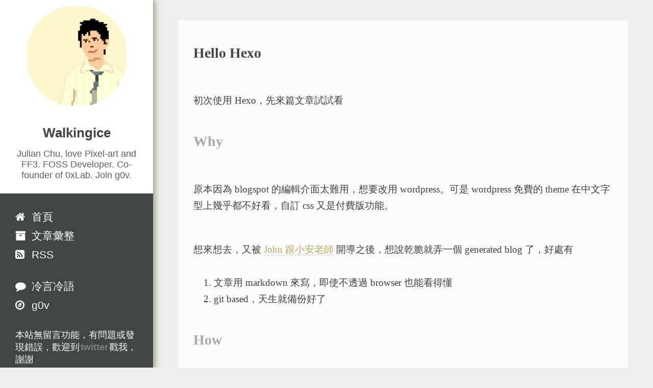

--- FILE ---
content_type: text/html; charset=utf-8
request_url: https://jchu.cc/2015/08/22-hellohexo.html
body_size: 2735
content:
<!DOCTYPE html>

<html lang="zh-Hant-TW">
    <head>
        
	<meta charset="utf-8">
	<meta http-equiv="X-UA-Compatible" content="IE=edge">
	<meta name="viewport" content="width=device-width, initial-scale=1.0">

	<title> Hello Hexo | 只放拖鞋的鞋櫃 </title>
	<meta property="og:title" content=" Hello Hexo | 只放拖鞋的鞋櫃 " />
	<meta name="twitter:title" content=" Hello Hexo | 只放拖鞋的鞋櫃 ">

	<meta property="og:type" content="article">
	<meta name="twitter:card" content="summary">

	<meta name="description" content=" Hello Hexo | 只放拖鞋的鞋櫃 ">
	<meta property="og:description" content=" Hello Hexo | 只放拖鞋的鞋櫃 " />
	<meta name="twitter:description" content=" Hello Hexo | 只放拖鞋的鞋櫃 " />

	<link rel="icon" type="image/x-icon" href="https://jchu.cc/assets/favicon.ico">

	<!--
	<link rel="image_src" href="" >
	<meta property="og:image" content="" />
	-->

	<link href="https://jchu.cc/atom.xml" title="只放拖鞋的鞋櫃" type="application/atom+xml" rel="alternative">

	<link rel="canonical" href="/2015/08/22-hellohexo.html">

	<link rel="stylesheet" href="/asset/css/style.css">

    <link rel="stylesheet" href="/vendors/components-font-awesome/css/font-awesome.css">

    <meta name="generator" content="Hexo 5.4.2"></head>

    <body>
        
    <div class="layout-header">
        <header class="header">
            <div class="layout-logo">
                <div class="panel-logo">

                    <div class="box-logo">
                        <a href="/" title="只放拖鞋的鞋櫃"><img src="/assets/default_avatar.jpg" class="img-logo"></a>
                    </div>
                    <div class="box-main-title">
                        <h2><a href="/">Walkingice</a></h2>
                    </div>
                    <div class="box-sub-title">
                        
                            <p>Julian Chu, love Pixel-art and FF3. FOSS Developer. Co-founder of 0xLab. Join g0v.</p>
                        
                    </div>
                </div>
            </div>

            <div class="layout-menu-container">

<div class="layout-menu">
    <div class="menu-group">
        <nav>
            <ul class="menu-list">
                
                <li class="menu-item">
                    <a href="/">
                        <i class="fa fa-home gutter-right menu-icon"></i>
                        <span class="menu-item">首頁</span>
                    </a>
                </li>
                
                
                <li class="menu-item">
                    <a href="/archives">
                        <i class="fa fa-archive gutter-right"></i>
                        <span class="menu-item">文章彙整</span>
                    </a>
                </li>
                
                
                <li class="menu-item">
                    <a href="/atom.xml">
                        <i class="fa fa-rss-square gutter-right"></i>
                        <span class="menu-item">RSS</span>
                    </a>
                </li>
                
            </ul>
        </nav>
    </div>

    
    <div class="menu-group">
        <div class="menu-list">
        
            <div class="menu-item">
                <a href="/lamejokes" target="_blank">
                    
                        <i class="fa fa-comment gutter-right"></i>
                    
                冷言冷語
                </a>
            </div>
        
            <div class="menu-item">
                <a href="https://github.com/g0v" target="_blank">
                    
                        <i class="fa fa-compass gutter-right"></i>
                    
                g0v
                </a>
            </div>
        
        </div>
    </div>
    

    
    <div class="extra-comments">
        <div>本站無留言功能，有問題或發現錯誤，歡迎到<a target="_blank" rel="noopener" href="https://twitter.com/walkingice">twitter</a>戳我，謝謝</div>
    </div>
    

    
    <div class="menu-group deflinks">
        <div class="menu-list text-center">
            
            <a href="https://github.com/walkingice" target="_blank">
                <i class="fa fa-github-square gutter-right menu-icononly"></i>
            </a>
            

            
            <a href="https://twitter.com/walkingice" target="_blank">
                <i class="fa fa-twitter-square gutter-right menu-icononly"></i>
            </a>
            

            

            

            

            

            

        </div>
    </div>
    
</div>

</div>

 
        </header>
    </div>

        <div class="layout-content">
            
<div class="row panel-content">
    

    <div class="article-wrap">
        <article class="content" itemscope itemtype="http://schema.org/Article" >
    <h1 class="article-title">
        <a href="/2015/08/22-hellohexo.html" itemprop="url" target="_blank">
            <span class="">Hello Hexo</span>
        </a>
    </h1>

    <p>初次使用 Hexo，先來篇文章試試看</p>
<h1 id="Why"><a href="#Why" class="headerlink" title="Why"></a>Why</h1><p>原本因為 blogspot 的編輯介面太難用，想要改用 wordpress。可是 wordpress 免費的 theme 在中文字型上幾乎都不好看，自訂 css 又是付費版功能。</p>
<p>想來想去，又被 <a href="https://twitter.com/walkingice/status/633698699504427008" target="_blank" rel="noopener">John 跟小安老師</a> 開導之後，想說乾脆就弄一個 generated blog 了，好處有</p>
<ol>
<li>文章用 markdown 來寫，即使不透過 browser 也能看得懂</li>
<li>git based，天生就備份好了</li>
</ol>
<a id="more"></a>
<h1 id="How"><a href="#How" class="headerlink" title="How"></a>How</h1><p>要開新文章也滿簡單的</p>
<figure class="highlight bash"><table><tr><td class="gutter"><pre><span class="line">1</span><br></pre></td><td class="code"><pre><span class="line">$ hexo -s slug <span class="string">"My New Post Title"</span></span><br></pre></td></tr></table></figure>
<p>一行就搞定了，直接用 markdown 編寫挺快樂的。要 deploy 也很簡單</p>
<figure class="highlight bash"><table><tr><td class="gutter"><pre><span class="line">1</span><br><span class="line">2</span><br></pre></td><td class="code"><pre><span class="line">$ hexo generate</span><br><span class="line">$ hexo deploy</span><br></pre></td></tr></table></figure>
<p>generate 的東西會放在 <proj>/deploy_*/ 底下，我是不太在乎 generated 的 history，應該偶爾會用 git rebase 把東西壓成一個 commit 吧。</proj></p>
<h1 id="Domain-name"><a href="#Domain-name" class="headerlink" title="Domain name"></a>Domain name</h1><p>安裝 <a href="https://www.npmjs.com/package/hexo-generator-cname" target="_blank" rel="noopener">hexo-generator-cname</a> 之後，我參考了 <a href="http://michaelhsu.tw/2014/06/20/github-pages-custom-domains/" target="_blank" rel="noopener">GitHub Pages Custom Domains</a> by Michael Hsu 的文章來設定 domain。</p>
<p>另外可參考</p>
<ul>
<li><a href="http://stackoverflow.com/a/23375423" target="_blank" rel="noopener">Stackoverflow: How to setup Github Pages to redirect DNS requests from subdomain to top-level domain?</a></li>
<li><a href="http://stackoverflow.com/questions/25801245/github-pages-a-custom-subdomain-vs-a-custom-apex-domain" target="_blank" rel="noopener">Stackoverflow: Github Pages: a custom subdomain vs a custom apex domain</a></li>
</ul>


    
</article>


        <div class="article-meta content">
    <div class="groups">
        <span class="group">
            <a class="archive-item-date" href="https://jchu.cc/2015/08/22-hellohexo.html">
                <i class="fa fa-calendar"></i>
                <span
                    itemprop="datePublished"
                    content="2015-08-22">2015-08-22</span>
            </a>
        </span>

        <span class="group">
            
            
                <a href="/categories/geek/">
                    <i class="fa fa-th"></i>
                    <span class="">geek</span>
                </a>
            
        </span>

        <span class="group float-right">
            
            
                <a href="/tags/geek/">
                    <span class="tag">geek</span>
                </a>
            
                <a href="/tags/tools/">
                    <span class="tag">tools</span>
                </a>
            
        </span>
    </div>

</div>



    </div>

    <div class="panel-post-nav">
        <div class="box-post-nav">
            
                <a class="btn" href="/2015/08/24-android-retrolambda.html" title="Android Studio 使用 RetroLambda"><b>Android Studio 使用 RetroLambda</b> &larr; Prev</a>
            
            
        </div>
    </div>
</div>


        </div>
        
<div class="layout-footer" style="clear: both">
    <div class="panel-footer">
        <div class="box-footer">
            <footer class="footer">
                
                <a target="_blank" rel="noopener" href="http://creativecommons.org/">
                    License: <i class="fa fa-cc"></i> by-nc-sa
                </a>
                
                <p class="theme">Powered by
                    <a href="http://hexo.io/" target="_blank">Hexo</a>,
                    Theme
                    <a href="https://github.com/walkingice/hexo-theme-kaku" target="_blank">Kaku</a>
                </p>
            </footer>
        </div>
    </div>
</div>

<div class="layout-menu-footer">
    <div class="layout-menu-container">

<div class="layout-menu">
    <div class="menu-group">
        <nav>
            <ul class="menu-list">
                
                <li class="menu-item">
                    <a href="/">
                        <i class="fa fa-home gutter-right menu-icon"></i>
                        <span class="menu-item">首頁</span>
                    </a>
                </li>
                
                
                <li class="menu-item">
                    <a href="/archives">
                        <i class="fa fa-archive gutter-right"></i>
                        <span class="menu-item">文章彙整</span>
                    </a>
                </li>
                
                
                <li class="menu-item">
                    <a href="/atom.xml">
                        <i class="fa fa-rss-square gutter-right"></i>
                        <span class="menu-item">RSS</span>
                    </a>
                </li>
                
            </ul>
        </nav>
    </div>

    
    <div class="menu-group">
        <div class="menu-list">
        
            <div class="menu-item">
                <a href="/lamejokes" target="_blank">
                    
                        <i class="fa fa-comment gutter-right"></i>
                    
                冷言冷語
                </a>
            </div>
        
            <div class="menu-item">
                <a href="https://github.com/g0v" target="_blank">
                    
                        <i class="fa fa-compass gutter-right"></i>
                    
                g0v
                </a>
            </div>
        
        </div>
    </div>
    

    
    <div class="extra-comments">
        <div>本站無留言功能，有問題或發現錯誤，歡迎到<a target="_blank" rel="noopener" href="https://twitter.com/walkingice">twitter</a>戳我，謝謝</div>
    </div>
    

    
    <div class="menu-group deflinks">
        <div class="menu-list text-center">
            
            <a href="https://github.com/walkingice" target="_blank">
                <i class="fa fa-github-square gutter-right menu-icononly"></i>
            </a>
            

            
            <a href="https://twitter.com/walkingice" target="_blank">
                <i class="fa fa-twitter-square gutter-right menu-icononly"></i>
            </a>
            

            

            

            

            

            

        </div>
    </div>
    
</div>

</div>


</div>








    </body>
</html>


--- FILE ---
content_type: text/css; charset=utf-8
request_url: https://jchu.cc/asset/css/style.css
body_size: 2458
content:
* {
  -webkit-box-sizing: border-box;
  -moz-box-sizing: border-box;
  box-sizing: border-box;
}
html {
  font-size: 100%;
}
body,
h1,
h2,
h3,
h4,
h5,
h6,
p,
blockquote,
pre,
hr,
td,
th,
dl,
dd,
ol,
ul,
figure {
  margin: 0;
}
body {
  background-color: #eee;
  color: #606060;
  font-family: sans-serif, serif;
  font-size: 1.1rem;
}
ul {
  margin: 0;
}
a {
  color: #424546;
  text-decoration: none;
}
a:hover {
  color: #808080;
}
.row {
  width: 90%;
  max-width: 1000px;
  margin-left: auto;
  margin-right: auto;
}
.gutter-right {
  margin-right: 10px;
}
.gutter-left {
  margin-left: 10px;
}
.gutter-horizontal {
  margin-right: 10px;
  margin-left: 10px;
}
.gutter-top- {
  margin-top: 10px;
}
.gutter-bottom {
  margin-bottom: 10px;
}
.gutter-vertical {
  margin-top: 10px;
  margin-bottom: 10px;
}
.text-center {
  text-align: center;
}
.float-right {
  float: right;
}
figure.img {
  max-width: 90%;
  margin: auto;
}
figcaption {
  font-size: 1em;
  margin-bottom: 3rem;
}
.content pre,
.content .highlight {
  font-size: 0.8rem;
  text-shadow: none;
  background: #1d1f21;
  margin: 1.7 -30px;
  padding-top: 15px;
  padding-bottom: 15px;
  padding-left: 0px;
  padding-right: 5px;
  border-style: solid;
  border-color: color-border;
  border-width: 1px 0;
  overflow: auto;
  color: #c5c8c6;
  line-height: 1.1rem;
}
.content .highlight .gutter pre,
.content .gist .gist-file .gist-data .line-numbers {
  color: #666;
  font-size: 0.85em;
}
pre .comment,
pre .preprocessor {
  color: #969896;
}
pre .tag {
  color: #c5c8c6;
}
pre .title,
pre .variable,
pre .regexp,
pre .ruby .constant,
pre .xml .tag .title,
pre .xml .pi,
pre .xml .doctype,
pre .html .doctype,
pre .css .id,
pre .css .class,
pre .css .pseudo {
  color: #c66;
}
pre .number,
pre .built_in,
pre .literal,
pre .constant {
  color: #b294bb;
}
pre .params {
  color: #de935f;
}
pre .class,
pre .ruby .class .title,
pre .css .rules .attribute,
pre .attribute {
  color: #b5bd68;
}
pre .string,
pre .value,
pre .inheritance,
pre .header,
pre .ruby .symbol,
pre .xml .cdata {
  color: #f0c674;
}
pre .css .hexcolor {
  color: #8abeb7;
}
pre .function,
pre .python .decorator,
pre .python .title,
pre .ruby .function .title,
pre .ruby .title .keyword,
pre .perl .sub,
pre .javascript .title,
pre .coffeescript .title {
  color: #81a2be;
}
pre .keyword,
pre .javascript .function {
  color: #81a2be;
}
.content pre,
.content code {
  font-family: "Liberation Mono", monospace;
}
.content code {
  background: #f0f0f0;
  text-shadow: 0 1px #fff;
  font-size: 0.85em;
  padding: 0.2em 0.3em 0em;
  border: 1px solid #dcdcdc;
  border-radius: 3px;
}
.content pre code {
  background: none;
  text-shadow: none;
  padding: 0;
  border: none;
}
.content .highlight pre {
  border: none;
  margin: 0;
  padding: 0;
}
.content .highlight table {
  margin: 0;
  width: auto;
}
.content .highlight td {
  border: none;
  padding: 0;
}
.content .highlight figcaption {
  font-size: 0.85em;
  color: #969896;
  line-height: 1em;
  margin-bottom: 1em;
  margin-left: 1em;
  margin-right: 1em;
}
.content .highlight figcaption a {
  float: right;
}
.content .highlight .gutter pre {
  text-align: right;
}
.content .highlight .line {
  height: 1.2rem;
  padding-left: 20px;
}
.content .gist {
  margin: 0 -30px;
  border-style: solid;
  border-color: color-border;
  border-width: 1px 0;
  background: #1d1f21;
  padding: 15px 30px 15px 0;
}
.content .gist .gist-file {
  border: none;
  font-family: "Liberation Mono", monospace;
  margin: 0;
}
.content .gist .gist-file .gist-data {
  background: none;
  border: none;
}
.content .gist .gist-file .gist-data .line-numbers {
  background: none;
  border: none;
  padding: 0 20px 0 0;
}
.content .gist .gist-file .gist-data .line-data {
  padding: 0 !important;
}
.content .gist .gist-file .highlight {
  margin: 0;
  padding: 0;
  border: none;
}
.content .gist .gist-file .gist-meta {
  background: #1d1f21;
  color: #969896;
  font: 0.85em sans-serif;
  text-shadow: 0 0;
  padding: 0;
  margin-top: 1em;
  margin-left: 30px;
}
.content .gist .gist-file .gist-meta a {
  color: color-link;
  font-weight: normal;
}
.content .gist .gist-file .gist-meta a:hover {
  text-decoration: underline;
}
.layout-logo {
  background-color: #fff;
}
.panel-logo {
  padding-top: 10px;
  padding-bottom: 10px;
}
.box-logo {
  margin: 0 auto;
  max-width: 200px;
  width: 100%;
}
.img-logo {
  margin: 0 auto;
  max-width: 200px;
  width: 100%;
  border-radius: 200px;
}
.box-main-title {
  text-align: center;
  margin-left: auto;
  margin-right: auto;
  margin-top: 30px;
  margin-bottom: 15px;
  width: 90%;
}
.box-sub-title {
  text-align: center;
  margin-left: auto;
  margin-right: auto;
  margin-top: 15px;
  margin-bottom: 15px;
  width: 90%;
}
.layout-header {
  position: fixed;
  left: 0;
  bottom: 0;
  right: auto;
  top: 0;
  z-index: 999;
  width: 300px;
  background-color: #424546;
  -webkit-box-shadow: 0 3px 12px 3px #8e927e;
  -moz-box-shadow: 0 3px 12px 3px #8e927e;
  box-shadow: 0 3px 12px 3px #8e927e;
}
@media screen and (max-width: 700px) {
  .layout-header {
    display: none;
  }
}
.menu-list {
  margin: 0 auto;
  width: 80%;
  line-height: 2rem;
}
.layout-menu-container {
  padding-top: 10px;
  padding-bottom: 10px;
  background-color: #424546;
}
.layout-menu {
  color: #fff;
  margin-top: 20px;
}
@media screen and (max-width: 700px) {
  .layout-menu {
    margin: 0 auto;
  }
}
.layout-menu ul {
  padding: 0;
  list-style: none;
}
@media screen and (max-width: 700px) {
  .layout-menu ul li {
    margin: 20px;
    display: inline;
  }
}
.layout-menu-footer {
  display: none;
}
@media screen and (max-width: 700px) {
  .layout-menu-footer {
    display: inherit;
  }
}
.menu-group {
  margin-bottom: 30px;
}
.menu-item {
  font-size: 1.3rem;
  margin-top: 5px;
}
.menu-item i {
  width: 1rem;
}
.menu-item a {
  color: #fff;
}
.menu-item a:hover {
  color: #d4d4d4;
}
.deflinks .menu-list {
  margin: 0 auto;
  width: 90%;
}
.deflinks a {
  color: #fff;
}
.deflinks a:hover {
  color: #d4d4d4;
}
.menu-icononly {
  margin-right: 10px;
  margin-left: 10px;
  font-size: 2.5rem !important;
}
.extra-comments {
  width: 80%;
  margin: auto;
  margin-top: 5px;
  margin-bottom: 5px;
}
.extra-comments a {
  margin-left: 2px;
  margin-right: 2px;
  font-weight: bold;
  color: #808080;
}
.layout-footer {
  margin-left: 300px;
}
@media screen and (max-width: 700px) {
  .layout-footer {
    margin: 0 auto;
  }
}
.panel-footer {
  margin-top: 10px;
  margin-bottom: 40px;
  border-top: 1px dashed #dcdcdc;
  padding-top: 20px;
}
.box-footer {
  width: 400px;
  margin: 0 auto;
}
@media screen and (max-width: 700px) {
  .box-footer {
    width: 200px;
  }
}
#blog-title {
  letter-spacing: 2px;
  text-shadow: 4px 3px 0px #ccc, 9px 8px 0px rgba(0,0,0,0.15);
}
img {
  max-width: 100%;
}
.layout-content {
  margin-left: 300px;
}
@media screen and (max-width: 700px) {
  .layout-content {
    margin: 0 auto;
  }
}
.panel-content {
  margin-top: 40px;
}
.article-wrap {
  margin-top: 30px;
  margin-bottom: 30px;
}
.read-more {
  display: inline-block;
  margin-top: 30px;
  font-weight: bold;
  padding: 3px;
  color: #aaa;
}
.read-more:hover {
  color: #424546;
}
.btn {
  background-color: #e6e6e6;
  padding: 6px 12px;
  margin-left: 15px;
  margin-right: 15px;
}
.btn:hover {
  background-color: #d6d6d6;
  color: #000;
}
.panel-post-nav {
  margin-top: 20px;
  margin-bottom: 20px;
}
.box-post-nav {
  margin: 0 auto;
  text-align: center;
}
article p,
article table,
article ol,
article ul,
article iframe,
article dl {
  margin-top: 10px;
  margin-bottom: 10px;
}
article li ol,
article li ul {
  margin-bottom: 0;
}
.box-article-nav {
  margin: 0 auto;
  text-align: center;
}
article {
  padding: 30px;
  background-color: #fbfbfb;
  font-size: 1.2rem;
  font-weight: 400;
  font-family: serif;
  line-height: 1.7;
  color: #404040;
  text-shadow: 0px 1px 0px #fff;
}
article a {
  color: #b6aa60;
}
article hr {
  border: 0;
  height: 1px;
  background-color: #d4d4d4;
  margin-top: 15px;
  margin-bottom: 15px;
}
article p {
  margin-top: 3.4rem;
  margin-bottom: 2.04rem;
}
article p a {
  border-bottom: 1px dotted #bdbdbd;
}
article .article-title {
  margin-top: 10px !important;
  margin-bottom: 30px;
}
article .article-title a {
  color: #424546;
}
article .img-row {
  text-align: center;
  margin-top: 30px;
  margin-bottom: 30px;
}
.article-meta {
  padding: 30px;
  background-color: #fff;
  border-top: 1px solid #ddd;
}
.article-meta .tag {
  color: #888;
  display: inline-block;
  position: relative;
  padding: 3px 5px 3px 5px;
  margin: 5px 10px 5px 5px;
  background: #f3f3f3;
  -webkit-border-radius: 0 5px 5px 0;
  border-radius: 0 5px 5px 0;
}
.article-meta .tag::before {
  position: absolute;
  width: 0px;
  height: 0px;
  content: " ";
  left: -24px;
  top: 0px;
  border-right-color: #f3f3f3 !important;
  border: 12px solid transparent;
}
.article-meta .tag:hover {
  color: #000;
}
.article-meta span.group:first-child {
  margin-left: 0px;
}
.article-meta span.group {
  margin-left: 30px;
}
.content {
  overflow: hidden;
  margin: 0 auto;
  padding-bottom: 20px;
}
.content h1,
.content h2,
.content h3,
.content h4,
.content h5,
.content h6 {
  font-family: "標楷體", serif;
}
.content h1 {
  font-size: 28px;
  color: #aaa;
  margin-top: 40px;
  margin-bottom: 10px;
}
.content h2 {
  font-size: 24px;
  color: #aaa;
  padding-top: 20px;
  margin-bottom: 10px;
}
.content h3 {
  font-size: 22px;
  color: #aaa;
  font-weight: normal;
  margin-top: 10px;
  margin-bottom: 10px;
}
.content h4 {
  font-size: 1.2rem;
  margin-top: 5px;
  margin-bottom: 10px;
}
.content h5 {
  font-size: 1rem;
  text-indent: 5px;
  margin-top: 5px;
  margin-bottom: 10px;
}
.content h6 {
  font-style: italic;
  font-size: 1rem;
  text-indent: 5px;
  margin-top: 5px;
  margin-bottom: 10px;
}
.content blockquote {
  font-style: italic;
  font-size: 1.1em;
  word-spacing: 3px;
  font-family: "Noto Serif", serif;
  background: rgba(0,0,0,0.03);
  color: #999;
  line-height: 1.4em;
  border-left: solid 3px #e4e3e3;
  margin-top: 10px;
  margin-bottom: 10px;
  padding: 0.75em 35px;
}
.content .pullquote {
  text-align: left;
  width: 45%;
  margin: 0;
}
.content .pullquote.left {
  margin-left: 0.5em;
  margin-right: 1em;
  float: left;
}
.content .pullquote.right {
  margin-right: 0.5em;
  margin-left: 1em;
  float: right;
}
.panel-archive-nav {
  margin-top: 20px;
  margin-bottom: 20px;
}
.box-archive-nav {
  width: 160px;
  margin: 0 auto;
}
.box-archive-list {
  margin: 0 auto;
}
.box-archive-list ul,
.box-archive-list ol {
  padding-top: 30px;
  padding-left: 0px;
}
.box-archive-list li {
  padding-top: 15px;
  padding-bottom: 15px;
  padding-left: 10px;
  padding-right: 10px;
  background: #eee;
  border-top: solid 1px #ddd;
  list-style-type: none;
  margin-top: -1px;
}
.box-archive-list li:last-child {
  border-bottom: solid 1px #ddd;
}
.box-archive-list li:hover {
  background: #fff;
}
.archive-item-title {
  font-size: 1.2rem;
  font-weight: bold;
}
.archive-item-date {
  position: relative;
}
.panel-archive-index-title {
  margin-bottom: 40px;
}
.box-archive-index {
  margin: 0 auto;
  width: 90%;
}
[class*='col-'] {
  float: left;
  padding: 0 5px;
}
[class*='col-'] +:first-child {
  padding: 0 5px 0 0;
}
[class*='col-'] +:last-child {
  padding: 0 0 0 5px;
}
.box-archive-index .col-1-3 {
  width: 32.333%;
}
.box-archive-index .col-1-3 h3 {
  border-bottom: 1px solid #dcdcdc;
  padding-bottom: 10px;
  margin-bottom: 20px;
  text-transform: uppercase;
  font-size: font-small;
  letter-spacing: 2px;
}
.box-archive-index .col-1-3 ul {
  padding-left: 15px;
  line-height: 2;
}
.archive-list .archive-list-link,
.category-list .archive-list-link,
.tag-list .archive-list-link,
.archive-list .category-list-link,
.category-list .category-list-link,
.tag-list .category-list-link,
.archive-list .tag-list-link,
.category-list .tag-list-link,
.tag-list .tag-list-link {
  font-size: 1.2rem;
}
.archive-list .archive-list-count,
.category-list .archive-list-count,
.tag-list .archive-list-count,
.archive-list .category-list-count,
.category-list .category-list-count,
.tag-list .category-list-count,
.archive-list .tag-list-count,
.category-list .tag-list-count,
.tag-list .tag-list-count {
  position: relative;
  display: inline-block;
  min-width: 10px;
  font-size: 12px;
  border-radius: 10px;
  line-height: 1rem;
  color: #fff;
  background-color: #ccc;
  padding: 3px 7px;
  margin-left: 15px;
}
